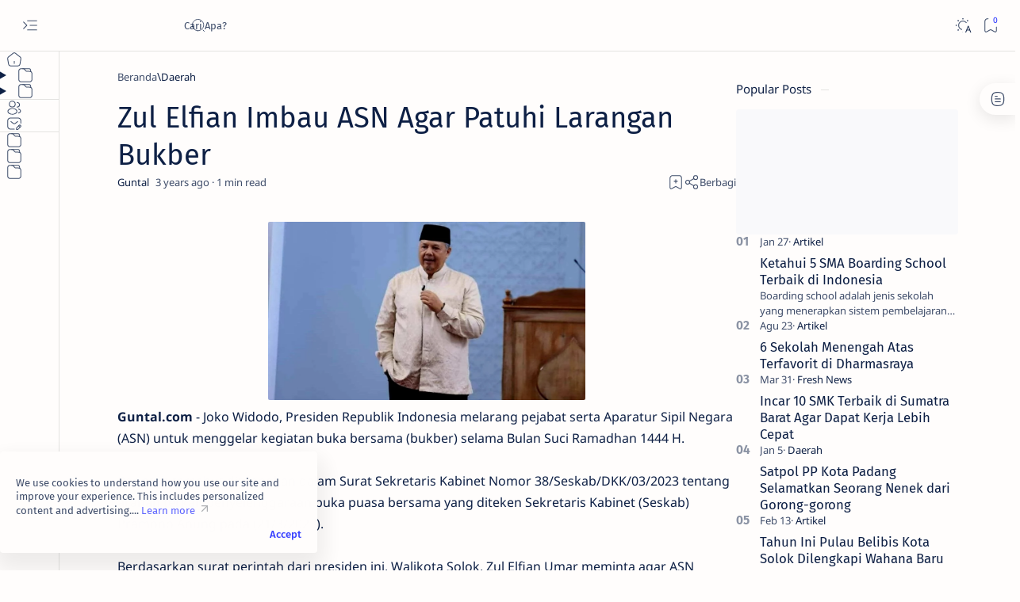

--- FILE ---
content_type: text/javascript; charset=UTF-8
request_url: https://www.guntal.com/feeds/posts/summary?alt=json-in-script&orderby=updated&max-results=0&callback=do_related_post_start_1764447689057
body_size: 688
content:
// API callback
do_related_post_start_1764447689057({"version":"1.0","encoding":"UTF-8","feed":{"xmlns":"http://www.w3.org/2005/Atom","xmlns$openSearch":"http://a9.com/-/spec/opensearchrss/1.0/","xmlns$blogger":"http://schemas.google.com/blogger/2008","xmlns$georss":"http://www.georss.org/georss","xmlns$gd":"http://schemas.google.com/g/2005","xmlns$thr":"http://purl.org/syndication/thread/1.0","id":{"$t":"tag:blogger.com,1999:blog-5036968051439708440"},"updated":{"$t":"2025-09-16T15:20:05.932+07:00"},"category":[{"term":"Artikel"},{"term":"Fresh News"},{"term":"Daerah"},{"term":"Solok"},{"term":"Padang"},{"term":"Dharmasraya"},{"term":"Nasional"},{"term":"Cerita"},{"term":"Pendidikan"},{"term":"Article"},{"term":"Lifestyle"},{"term":"Sumbar"},{"term":"Minangkabau"},{"term":"Padang Panjang"},{"term":"Puisi"},{"term":"Unik"},{"term":"Musik"},{"term":"Religi"},{"term":"Internasional"},{"term":"Olahraga"},{"term":"Tanah Datar"},{"term":"Agam"},{"term":"Bukittinggi"},{"term":"Nataru 2022"},{"term":"Payakumbuh"},{"term":"Pemilu 2024"},{"term":"Sawahlunto"},{"term":"Sport"},{"term":"Dunia Kerja"},{"term":"Freshnews"},{"term":"Gresh News"},{"term":"Jambi"},{"term":"Kerinci"},{"term":"Kucing Emas"},{"term":"Limapuluh Kota"},{"term":"Pariaman"},{"term":"Pasaman"},{"term":"Pasar Murah"},{"term":"Pessel"},{"term":"Prakerja 2023"},{"term":"Seni"},{"term":"Sijunjung"},{"term":"Solok Selatan"},{"term":"Solsel"},{"term":"UNP"}],"title":{"type":"text","$t":"Guntal.com"},"subtitle":{"type":"html","$t":"Guntal adalah portal media online yang terinspirasi dari pesona dan keelokan gunung Talang. Menyajikan informasi terbaik dengan gaya terbaik."},"link":[{"rel":"http://schemas.google.com/g/2005#feed","type":"application/atom+xml","href":"https:\/\/www.guntal.com\/feeds\/posts\/summary"},{"rel":"self","type":"application/atom+xml","href":"https:\/\/www.blogger.com\/feeds\/5036968051439708440\/posts\/summary?alt=json-in-script\u0026max-results=0\u0026orderby=updated"},{"rel":"alternate","type":"text/html","href":"https:\/\/www.guntal.com\/"},{"rel":"hub","href":"http://pubsubhubbub.appspot.com/"}],"author":[{"name":{"$t":"Guntal"},"uri":{"$t":"http:\/\/www.blogger.com\/profile\/05198450406033320721"},"email":{"$t":"noreply@blogger.com"},"gd$image":{"rel":"http://schemas.google.com/g/2005#thumbnail","width":"32","height":"32","src":"\/\/blogger.googleusercontent.com\/img\/b\/R29vZ2xl\/AVvXsEjKqCKKgvZhfVzExd8Wmr6cHoqQu_1pL6NYOUXmS2-Yz_K8WABTsxFFQT2nCgF08rH9O7SKt-Wiaq3j_v5m2JLcAUGjcw2IeYzQ8sHN9OZAqlK_a-Gpfm9FGprqhSYdfQ\/s113\/Guntal.png"}}],"generator":{"version":"7.00","uri":"http://www.blogger.com","$t":"Blogger"},"openSearch$totalResults":{"$t":"269"},"openSearch$startIndex":{"$t":"1"},"openSearch$itemsPerPage":{"$t":"0"}}});

--- FILE ---
content_type: text/javascript; charset=UTF-8
request_url: https://www.guntal.com/feeds/posts/summary/-/Daerah?alt=json-in-script&orderby=updated&start-index=164&max-results=6&callback=do_related_post_1764447689057
body_size: 596
content:
// API callback
do_related_post_1764447689057({"version":"1.0","encoding":"UTF-8","feed":{"xmlns":"http://www.w3.org/2005/Atom","xmlns$openSearch":"http://a9.com/-/spec/opensearchrss/1.0/","xmlns$blogger":"http://schemas.google.com/blogger/2008","xmlns$georss":"http://www.georss.org/georss","xmlns$gd":"http://schemas.google.com/g/2005","xmlns$thr":"http://purl.org/syndication/thread/1.0","id":{"$t":"tag:blogger.com,1999:blog-5036968051439708440"},"updated":{"$t":"2025-09-16T15:20:05.932+07:00"},"category":[{"term":"Artikel"},{"term":"Fresh News"},{"term":"Daerah"},{"term":"Solok"},{"term":"Padang"},{"term":"Dharmasraya"},{"term":"Nasional"},{"term":"Cerita"},{"term":"Pendidikan"},{"term":"Article"},{"term":"Lifestyle"},{"term":"Sumbar"},{"term":"Minangkabau"},{"term":"Padang Panjang"},{"term":"Puisi"},{"term":"Unik"},{"term":"Musik"},{"term":"Religi"},{"term":"Internasional"},{"term":"Olahraga"},{"term":"Tanah Datar"},{"term":"Agam"},{"term":"Bukittinggi"},{"term":"Nataru 2022"},{"term":"Payakumbuh"},{"term":"Pemilu 2024"},{"term":"Sawahlunto"},{"term":"Sport"},{"term":"Dunia Kerja"},{"term":"Freshnews"},{"term":"Gresh News"},{"term":"Jambi"},{"term":"Kerinci"},{"term":"Kucing Emas"},{"term":"Limapuluh Kota"},{"term":"Pariaman"},{"term":"Pasaman"},{"term":"Pasar Murah"},{"term":"Pessel"},{"term":"Prakerja 2023"},{"term":"Seni"},{"term":"Sijunjung"},{"term":"Solok Selatan"},{"term":"Solsel"},{"term":"UNP"}],"title":{"type":"text","$t":"Guntal.com"},"subtitle":{"type":"html","$t":"Guntal adalah portal media online yang terinspirasi dari pesona dan keelokan gunung Talang. Menyajikan informasi terbaik dengan gaya terbaik."},"link":[{"rel":"http://schemas.google.com/g/2005#feed","type":"application/atom+xml","href":"https:\/\/www.guntal.com\/feeds\/posts\/summary"},{"rel":"self","type":"application/atom+xml","href":"https:\/\/www.blogger.com\/feeds\/5036968051439708440\/posts\/summary\/-\/Daerah?alt=json-in-script\u0026start-index=164\u0026max-results=6\u0026orderby=updated"},{"rel":"alternate","type":"text/html","href":"https:\/\/www.guntal.com\/search\/label\/Daerah"},{"rel":"hub","href":"http://pubsubhubbub.appspot.com/"},{"rel":"previous","type":"application/atom+xml","href":"https:\/\/www.blogger.com\/feeds\/5036968051439708440\/posts\/summary\/-\/Daerah\/-\/Daerah?alt=json-in-script\u0026start-index=158\u0026max-results=6\u0026orderby=updated"}],"author":[{"name":{"$t":"Guntal"},"uri":{"$t":"http:\/\/www.blogger.com\/profile\/05198450406033320721"},"email":{"$t":"noreply@blogger.com"},"gd$image":{"rel":"http://schemas.google.com/g/2005#thumbnail","width":"32","height":"32","src":"\/\/blogger.googleusercontent.com\/img\/b\/R29vZ2xl\/AVvXsEjKqCKKgvZhfVzExd8Wmr6cHoqQu_1pL6NYOUXmS2-Yz_K8WABTsxFFQT2nCgF08rH9O7SKt-Wiaq3j_v5m2JLcAUGjcw2IeYzQ8sHN9OZAqlK_a-Gpfm9FGprqhSYdfQ\/s113\/Guntal.png"}}],"generator":{"version":"7.00","uri":"http://www.blogger.com","$t":"Blogger"},"openSearch$totalResults":{"$t":"96"},"openSearch$startIndex":{"$t":"164"},"openSearch$itemsPerPage":{"$t":"6"}}});